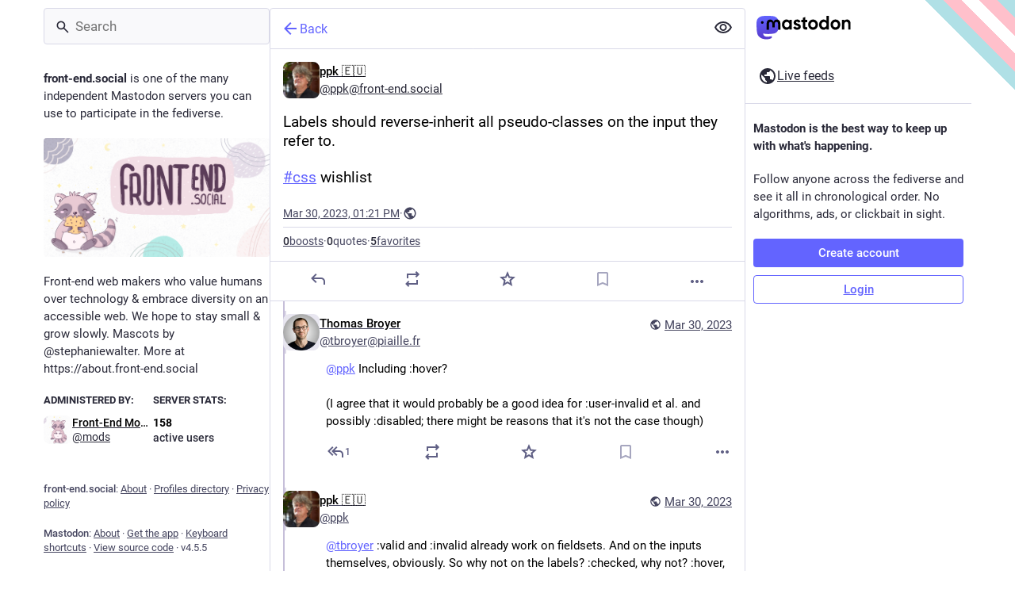

--- FILE ---
content_type: text/css; charset=utf-8
request_url: https://front-end.social/css/custom-d9d0eb23.css
body_size: 515
content:
/* from: https://about.front-end.social/css/override.css */

@media (min-width: 60em) {
body {
  --trans:
    powderblue 1em,
    pink 1em 2em,
    white 2em 3em,
    pink 3em 4em,
    powderblue 4em 5em,
    transparent 5em;
  background-image: linear-gradient(-0.375turn, var(--trans));
}
}

a:any-link {
  text-decoration: underline !important;
}

a:focus-visible {
  outline: medium dotted !important;
}

/* Form highlights when media is missing description. */
/* Originally contributed by @kizu */
/* The edit button (for fixing the error) */
.compose-form__upload__actions:not(:last-child) .icon-button:last-child {
  background-color: darkGreen;
  color: white;
}

/* The upload area */
.compose-form__upload:has(.compose-form__upload__warning) {
  outline: medium dashed red;
}




--- FILE ---
content_type: text/javascript
request_url: https://front-end.social/packs/counters-O2iLRFgv.js
body_size: 378
content:
import{j as o}from"./client-By3tlFYA.js";import"./index-TEHZzOO_.js";import{M as n}from"./message-CVkQtbZv.js";const c=(e,t)=>o.jsx(n,{id:"account.statuses_counter",defaultMessage:"{count, plural, one {{counter} Post} other {{counter} Posts}}",values:{count:t,counter:o.jsx("strong",{children:e})}}),l=(e,t)=>o.jsx(n,{id:"account.following_counter",defaultMessage:"{count, plural, one {{counter} Following} other {{counter} Following}}",values:{count:t,counter:o.jsx("strong",{children:e})}}),a=(e,t)=>o.jsx(n,{id:"account.followers_counter",defaultMessage:"{count, plural, one {{counter} Follower} other {{counter} Followers}}",values:{count:t,counter:o.jsx("strong",{children:e})}}),i=(e,t)=>o.jsx(n,{id:"account.followers_you_know_counter",defaultMessage:"{counter} you know",values:{count:t,counter:o.jsx("strong",{children:e})}});export{a as F,c as S,i as a,l as b};
//# sourceMappingURL=counters-O2iLRFgv.js.map
